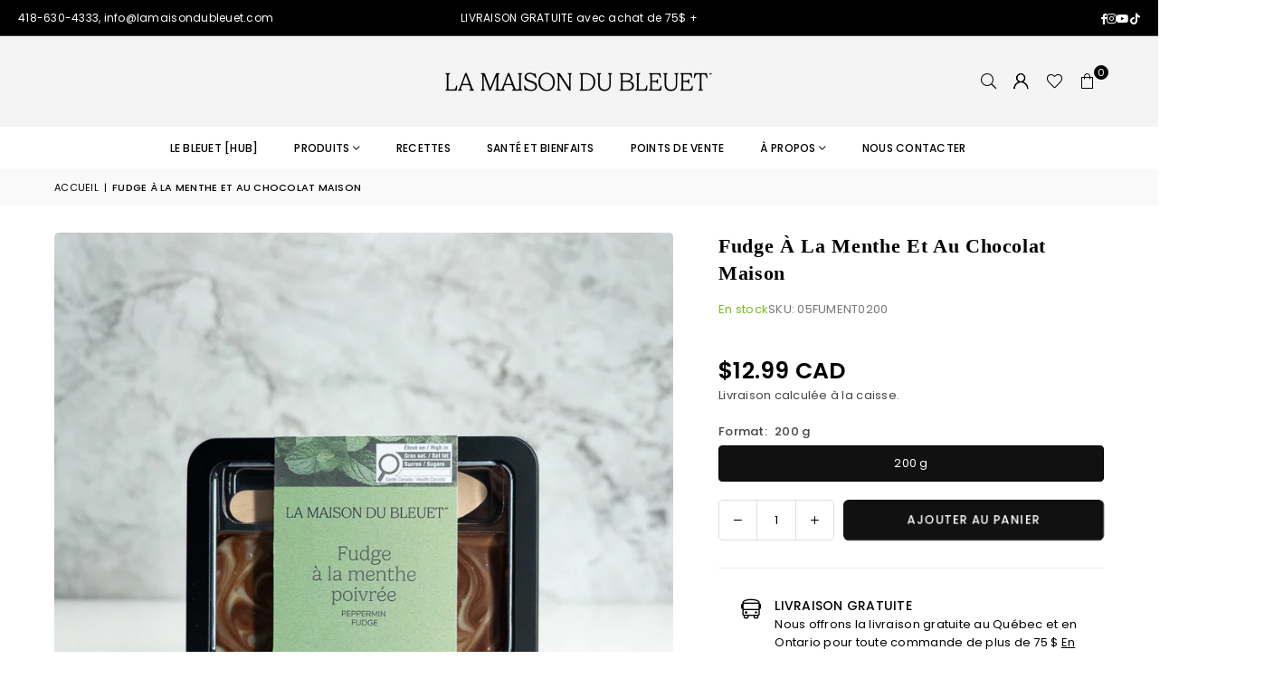

--- FILE ---
content_type: text/javascript
request_url: https://cdn.shopify.com/extensions/019b0343-0717-782b-a0ae-27d17fd0e751/story-113/assets/story-block.min.js
body_size: 1946
content:
var isSoundEnabled=soundDefault;function isJQueryVersionLTE331(){if("function"!=typeof window.jQuery||!window.jQuery.fn)return!1;const e=window.jQuery.fn.jquery.split(".");if(e.length<3)return!1;const t=parseInt(e[0],10),n=parseInt(e[1],10),o=parseInt(e[2],10);return t<3||!(t>3)&&(n<3||!(n>3)&&o<=1)}function addEvent(e,t,n){isJQueryVersionLTE331()?window.jQuery(e).on(t,n):e.addEventListener(t,n)}function onReady(e){isJQueryVersionLTE331()?window.jQuery(document).ready(e):document.addEventListener("DOMContentLoaded",e)}onReady((function(){const e=document.querySelectorAll(".mystories-video-thumbnail, .mystories-rectangle-thumbnail");let t="";document.querySelectorAll(".mystories-video-block-container").forEach(((e,t)=>{e.setAttribute("data-block-id",t);e.querySelectorAll(".mystories-video-thumbnail, .mystories-rectangle-thumbnail").forEach((e=>{e.setAttribute("data-block-id",t)}))})),e.forEach(((e,n)=>{const o=e.getAttribute("data-video-url");if(o.includes("cloudinary")){const s=function(e){let t;if(e.includes("cloudinary.com")){const n="c_fill,ar_9:16,vc_auto,q_auto:eco/c_limit,w_540,f_auto/";t=e.replace("http://","https://").replace("/upload/",`/upload/${n}`)}else t=e;return t}(o);t+=`<video id="mystories-video-${n}" class="mystories-videoElement" playsinline preload="metadata" data-block-id="${e.getAttribute("data-block-id")}">\n                             <source src="${s}" type="video/mp4">\n                             <p>Your browser does not support the video tag.</p>\n                           </video>`}else o.endsWith(".m3u8")?t+=`<video id="mystories-video-${n}" class="mystories-videoElement" playsinline preload="metadata" data-block-id="${e.getAttribute("data-block-id")}">\n                                 <source src="${o}" type="application/vnd.apple.mpegurl">\n                                 <p>Your browser does not support HLS video.</p>\n                               </video>`:t+=`<video id="mystories-video-${n}" class="mystories-videoElement" playsinline preload="metadata" data-block-id="${e.getAttribute("data-block-id")}">\n                             <source src="${o}" type="video/mp4">\n                             <p>Your browser does not support the video tag.</p>\n                           </video>`}));var n=document.querySelector(".mystories-custom-video-container");n||((n=document.createElement("div")).className="mystories-custom-video-container",document.body.insertBefore(n,document.body.firstChild)),n.innerHTML=`<div class="mystories-video-wrapper">${t}</div>`;var o=soundDefault?`<img src="${soundOnIconUrl}" alt="Sound On">`:`<img src="${soundOffIconUrl}" alt="Sound Off">`;n.className="mystories-custom-video-container",n.innerHTML=`\n     <div class="mystories-video-wrapper">\n        <div id="mystories-progressContainer" class="mystories-progress-container">\n            <div id="mystories-videoProgress" class="mystories-progress-bar"></div>\n        </div>\n        <div class="mystories-control-panel">\n            <span class="mystories-close-button" id="mystories-closeVideoButton"><img src="${closeIconUrl}" alt="Close"></span>\n            <span class="mystories-pause-play-button" id="mystories-pause-play-button"><img src="${playIconUrl}" alt="Play"></span>\n            <span class="mystories-sound-button" id="mystories-soundButton">${o}</span>\n        </div>\n        <span class="mystories-arrow-left" id="mystories-leftVideoButton"><div>&#10094;</div></span>\n        <span class="mystories-arrow-right" id="mystories-rightVideoButton"><div>&#10095;</div></span>\n         ${t} \n     </div>\n     <span class="mystories-video-link">Build with <a href="https://apps.shopify.com/videos-stories-on-products" target="_blank">My Stories</a></span>\n `,document.body.insertBefore(n,document.body.firstChild);const s=document.querySelectorAll(".mystories-videoElement"),i=document.getElementById("mystories-closeVideoButton"),r=document.getElementById("mystories-leftVideoButton"),d=document.getElementById("mystories-rightVideoButton"),l=document.getElementById("mystories-pause-play-button"),a=document.querySelectorAll(".mystories-custom-video-container"),c=document.querySelectorAll(".mystories-video-wrapper"),u=document.querySelectorAll(".mystories-video-thumbnail-container, .mystories-rectangle-container"),m=document.getElementById("mystories-soundButton"),y=`<img src="${soundOffIconUrl}" alt="Sound Off">`,p=`<img src="${soundOnIconUrl}" alt="Sound On">`,f="rtl"===document.documentElement.dir;if(!s)return null;let v=0,E=null;function g(e){s[e]&&(s[e].muted=!isSoundEnabled)}function b(){document.body.classList.remove("no-scroll");var e=document.getElementById("wwkSidebarMobile");e&&(e.style.display="flex")}function h(e,t){const n=Array.from(s).filter((e=>e.getAttribute("data-block-id")===t)),o=n.indexOf(s[e]);r.style.display=0===o?"none":"block",d.style.display=o===n.length-1?"none":"block"}function k(){const e=Array.from(s).filter((e=>e.getAttribute("data-block-id")===E)),t=e.indexOf(s[v]);if(t+1<e.length){s[v].pause(),s[v].currentTime=0,document.getElementById(`mystories-video-${v}`).style.display="none",v=Array.from(s).indexOf(e[t+1]),document.getElementById(`mystories-video-${v}`).style.display="block";const n=s[v],o=n.querySelector("source"),i=o?o.getAttribute("src"):null;if(i&&i.endsWith(".m3u8"))if("undefined"!=typeof Hls&&Hls.isSupported()){const e=new Hls;e.loadSource(i),e.attachMedia(n),e.on(Hls.Events.MANIFEST_PARSED,(function(){n.play(),O=q[index]}))}else n.canPlayType("application/vnd.apple.mpegurl")&&(n.src=i,n.addEventListener("loadedmetadata",(function(){n.play(),O=q[index]})));else s[v].play();g(v)}else a[0].style.display="none",b(),document.getElementById(`mystories-video-${v}`).style.display="none",s[v].pause(),s[v].currentTime=0;h(v,E)}function A(){const e=Array.from(s).filter((e=>e.getAttribute("data-block-id")===E)),t=e.indexOf(s[v]);if(document.getElementById(`mystories-video-${v}`).style.display="none",s[v].pause(),s[v].currentTime=0,!(t>0))return a[0].style.display="none",void b();v=Array.from(s).indexOf(e[t-1]),document.getElementById(`mystories-video-${v}`).style.display="block",s[v].play(),g(v),h(v,E)}u.forEach(((e,t)=>{e.addEventListener("click",(function(e){const n=this.closest(".mystories-video-block-container").getAttribute("data-block-id");E=n;const o=Array.from(s).filter((e=>e.getAttribute("data-block-id")===n)),i=Array.from(u).filter((e=>e.closest(".mystories-video-block-container").getAttribute("data-block-id")===n)).indexOf(this);if(-1!==i&&i<o.length){v=Array.from(s).indexOf(o[i]);const e=s[v],r=e.querySelector("source"),d=r?r.getAttribute("src"):null;if(h(v,n),a[0].style.display="flex",e.style.display="block",function(){document.body.classList.add("no-scroll");var e=document.getElementById("wwkSidebarMobile");e&&(e.style.display="none")}(),d&&d.endsWith(".m3u8"))if("undefined"!=typeof Hls&&Hls.isSupported()){const n=new Hls;n.loadSource(d),n.attachMedia(e),n.on(Hls.Events.MANIFEST_PARSED,(function(){e.play(),O=q[t]}))}else e.canPlayType("application/vnd.apple.mpegurl")&&(e.src=d,e.addEventListener("loadedmetadata",(function(){e.play(),O=q[t]})));else e.play()}})),addEvent(s[t],"ended",(function(e){k()})),addEvent(s[t],"play",(function(e){l.innerHTML=`<img src="${pauseIconUrl}" alt="Pause">`})),addEvent(s[t],"pause",(function(e){l.innerHTML=`<img src="${playIconUrl}" alt="Play">`}))})),function(){const e=Array.from(document.querySelectorAll('.mystories-video-block-container[data-simulate-hover="true"]'));if(!e.length)return;const t=e.flatMap((e=>Array.from(e.querySelectorAll(".mystories-video-thumbnail-container, .mystories-rectangle-container"))));if(!t.length)return;let n=0,o=!1,s=null,i=null;const r=()=>{t.forEach((e=>e.classList.remove("is-hovered"))),s&&(clearTimeout(s),s=null),i&&(clearInterval(i),i=null)},d=()=>{o=!0,r()};addEvent(document,"click",d),addEvent(document,"touchstart",d),addEvent(document,"keydown",d);const l=()=>{t.forEach((e=>e.classList.remove("is-hovered")));const e=t[n];e&&e.classList.add("is-hovered")},a=()=>{o||o||(n=0,l(),i=setInterval((()=>{if(o)r();else{if(n+=1,n>=t.length)return setTimeout(r,600),clearInterval(i),void(i=null);l()}}),1e3))};"complete"===document.readyState?a():addEvent(window,"load",a)}(),addEvent(m,"click",(function(e){e.stopPropagation(),isSoundEnabled=!isSoundEnabled,s.forEach((e=>{e.muted=!isSoundEnabled})),m.innerHTML=isSoundEnabled?p:y})),addEvent(a[0],"click",(function(e){e.target===a[0]&&(a[0].style.display="none",b(),document.getElementById(`mystories-video-${v}`).style.display="none",s[v].currentTime=0,s[v].pause())}));let L=!1;s.forEach((e=>{addEvent(e,"click",(function(e){if(L)return;const t=c[0].getBoundingClientRect(),n=e.clientX-t.left;n<t.width/2&&!f||n>=t.width/2&&f?A():k()}))}));let S=null;addEvent(c[0],"touchstart",(function(e){S=e.touches[0].clientX,L=!0}),!1),addEvent(c[0],"touchmove",(function(e){if(!S)return;let t=e.touches[0].clientX,n=S-t;Math.abs(n)>50&&(n>0&&!f||n<0&&f?k():A(),S=null)}),!1),addEvent(c[0],"touchend",(function(e){S=null,L=!1}),!1),addEvent(i,"click",(function(e){e.stopPropagation(),a[0].style.display="none",s[v].currentTime=0,s[v].pause(),s[v].style.display="none",b()})),addEvent(d,"click",(function(e){e.stopPropagation(),k()})),addEvent(r,"click",(function(e){e.stopPropagation(),A()})),addEvent(l,"click",(function(e){e.stopPropagation(),s[v].paused?(s[v].play(),l.innerHTML=`<img src="${pauseIconUrl}" alt="Pause">`):(s[v].pause(),l.innerHTML=`<img src="${playIconUrl}" alt="Play">`)}));function w(){const e=s.offsetWidth/500,t=Math.max(30,30*e);l.style.width=`${t}px`,l.style.height=`${t}px`}let I;document.querySelectorAll(".mystories-videoElement").forEach((e=>{e.muted=!soundDefault})),window.addEventListener("resize",(function(){clearTimeout(I),I=setTimeout(w,100)}));const $=document.querySelector(".mystories-video-block-container");let B,T,M=!1;$.addEventListener("mousedown",(e=>{M=!0,$.classList.add("active"),B=e.pageX-$.offsetLeft,T=$.scrollLeft})),$.addEventListener("mouseleave",(()=>{M=!1,$.classList.remove("active")})),$.addEventListener("mouseup",(()=>{M=!1,$.classList.remove("active")})),$.addEventListener("mousemove",(e=>{if(!M)return;e.preventDefault();const t=e.pageX-$.offsetLeft-B;$.scrollLeft=T-t}));const q=document.querySelectorAll(".mystories-videoElement"),H=document.getElementById("mystories-videoProgress");let O=null;function P(){if(O){const e=O.currentTime/O.duration*100;H.style.width=`${e}%`}}q.forEach((e=>{e.addEventListener("play",(()=>{O=e,P()})),e.addEventListener("timeupdate",P),e.addEventListener("ended",(()=>{H.style.width="0%",O=null})),e.addEventListener("pause",(()=>{e.ended||P()}))}));var x=!1;document.addEventListener("click",(function(){x=!0}),{once:!0});var U=setInterval((function(){if(x)clearInterval(U);else for(var e=document.getElementsByClassName("mystories-videoElement"),t=0;t<e.length;t++)e[t].paused||e[t].pause()}),300);setTimeout((function(){clearInterval(U)}),5e3)}));